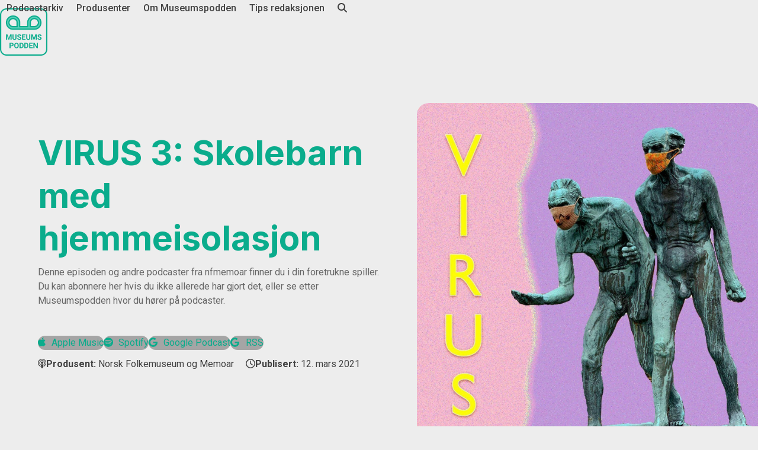

--- FILE ---
content_type: text/html; charset=UTF-8
request_url: https://www.museumspodden.no/episode/virus-3-skolebarn-med-hjemmeisolasjon
body_size: 13396
content:
<!DOCTYPE html>
<html lang="nb-NO" class="wpex-classic-style">
<head>
<meta charset="UTF-8">
<link rel="profile" href="http://gmpg.org/xfn/11">
<meta name='robots' content='index, follow, max-image-preview:large, max-snippet:-1, max-video-preview:-1' />
<meta name="viewport" content="width=device-width, initial-scale=1">

	<!-- This site is optimized with the Yoast SEO plugin v26.7 - https://yoast.com/wordpress/plugins/seo/ -->
	<title>Podcastepisode: &quot;VIRUS 3: Skolebarn med hjemmeisolasjon&quot;. Produsert av Norsk Folkemuseum og Memoar</title>
	<meta name="description" content="Skoler og fritidstilbud ble stengt. Hva gjorde barna da?" />
	<link rel="canonical" href="https://www.museumspodden.no/episode/virus-3-skolebarn-med-hjemmeisolasjon" />
	<meta property="og:locale" content="nb_NO" />
	<meta property="og:type" content="article" />
	<meta property="og:title" content="Podcastepisode: &quot;VIRUS 3: Skolebarn med hjemmeisolasjon&quot;. Produsert av Norsk Folkemuseum og Memoar" />
	<meta property="og:description" content="Skoler og fritidstilbud ble stengt. Hva gjorde barna da?" />
	<meta property="og:url" content="https://www.museumspodden.no/episode/virus-3-skolebarn-med-hjemmeisolasjon" />
	<meta property="og:site_name" content="Museumspodden" />
	<meta property="article:publisher" content="https://www.facebook.com/groups/382698959186784" />
	<meta property="article:published_time" content="2021-03-12T06:53:31+00:00" />
	<meta property="article:modified_time" content="2022-11-08T21:17:56+00:00" />
	<meta property="og:image" content="https://www.museumspodden.no/wp-content/uploads/2021/03/VIRUS_finala99qi.jpg" />
	<meta property="og:image:width" content="1400" />
	<meta property="og:image:height" content="1400" />
	<meta property="og:image:type" content="image/jpeg" />
	<meta name="author" content="Norsk Folkemuseum og Memoar" />
	<meta name="twitter:card" content="summary_large_image" />
	<meta name="twitter:label1" content="Skrevet av" />
	<meta name="twitter:data1" content="Norsk Folkemuseum og Memoar" />
	<meta name="twitter:label2" content="Ansl. lesetid" />
	<meta name="twitter:data2" content="1 minutt" />
	<script type="application/ld+json" class="yoast-schema-graph">{"@context":"https://schema.org","@graph":[{"@type":"Article","@id":"https://www.museumspodden.no/episode/virus-3-skolebarn-med-hjemmeisolasjon#article","isPartOf":{"@id":"https://www.museumspodden.no/episode/virus-3-skolebarn-med-hjemmeisolasjon"},"author":{"name":"Norsk Folkemuseum og Memoar","@id":"https://www.museumspodden.no/#/schema/person/b96fa2cff79d309a44d9cffe085f98de"},"headline":"VIRUS 3: Skolebarn med hjemmeisolasjon","datePublished":"2021-03-12T06:53:31+00:00","dateModified":"2022-11-08T21:17:56+00:00","mainEntityOfPage":{"@id":"https://www.museumspodden.no/episode/virus-3-skolebarn-med-hjemmeisolasjon"},"wordCount":148,"publisher":{"@id":"https://www.museumspodden.no/#organization"},"image":{"@id":"https://www.museumspodden.no/episode/virus-3-skolebarn-med-hjemmeisolasjon#primaryimage"},"thumbnailUrl":"https://www.museumspodden.no/wp-content/uploads/2021/03/VIRUS_finala99qi.jpg","articleSection":["Podcast"],"inLanguage":"nb-NO"},{"@type":"WebPage","@id":"https://www.museumspodden.no/episode/virus-3-skolebarn-med-hjemmeisolasjon","url":"https://www.museumspodden.no/episode/virus-3-skolebarn-med-hjemmeisolasjon","name":"Podcastepisode: \"VIRUS 3: Skolebarn med hjemmeisolasjon\". Produsert av Norsk Folkemuseum og Memoar","isPartOf":{"@id":"https://www.museumspodden.no/#website"},"primaryImageOfPage":{"@id":"https://www.museumspodden.no/episode/virus-3-skolebarn-med-hjemmeisolasjon#primaryimage"},"image":{"@id":"https://www.museumspodden.no/episode/virus-3-skolebarn-med-hjemmeisolasjon#primaryimage"},"thumbnailUrl":"https://www.museumspodden.no/wp-content/uploads/2021/03/VIRUS_finala99qi.jpg","datePublished":"2021-03-12T06:53:31+00:00","dateModified":"2022-11-08T21:17:56+00:00","description":"Skoler og fritidstilbud ble stengt. Hva gjorde barna da?","breadcrumb":{"@id":"https://www.museumspodden.no/episode/virus-3-skolebarn-med-hjemmeisolasjon#breadcrumb"},"inLanguage":"nb-NO","potentialAction":[{"@type":"ReadAction","target":["https://www.museumspodden.no/episode/virus-3-skolebarn-med-hjemmeisolasjon"]}]},{"@type":"ImageObject","inLanguage":"nb-NO","@id":"https://www.museumspodden.no/episode/virus-3-skolebarn-med-hjemmeisolasjon#primaryimage","url":"https://www.museumspodden.no/wp-content/uploads/2021/03/VIRUS_finala99qi.jpg","contentUrl":"https://www.museumspodden.no/wp-content/uploads/2021/03/VIRUS_finala99qi.jpg","width":1400,"height":1400},{"@type":"BreadcrumbList","@id":"https://www.museumspodden.no/episode/virus-3-skolebarn-med-hjemmeisolasjon#breadcrumb","itemListElement":[{"@type":"ListItem","position":1,"name":"Forside","item":"https://www.museumspodden.no/"},{"@type":"ListItem","position":2,"name":"Podcastarkiv","item":"https://www.museumspodden.no/arkiv"},{"@type":"ListItem","position":3,"name":"VIRUS 3: Skolebarn med hjemmeisolasjon"}]},{"@type":"WebSite","@id":"https://www.museumspodden.no/#website","url":"https://www.museumspodden.no/","name":"Museumspodden","description":"Hør historiene fortelle","publisher":{"@id":"https://www.museumspodden.no/#organization"},"potentialAction":[{"@type":"SearchAction","target":{"@type":"EntryPoint","urlTemplate":"https://www.museumspodden.no/?s={search_term_string}"},"query-input":{"@type":"PropertyValueSpecification","valueRequired":true,"valueName":"search_term_string"}}],"inLanguage":"nb-NO"},{"@type":"Organization","@id":"https://www.museumspodden.no/#organization","name":"Museumspodden","url":"https://www.museumspodden.no/","logo":{"@type":"ImageObject","inLanguage":"nb-NO","@id":"https://www.museumspodden.no/#/schema/logo/image/","url":"https://www.museumspodden.no/wp-content/uploads/2019/02/192x192_hvit.png","contentUrl":"https://www.museumspodden.no/wp-content/uploads/2019/02/192x192_hvit.png","width":192,"height":192,"caption":"Museumspodden"},"image":{"@id":"https://www.museumspodden.no/#/schema/logo/image/"},"sameAs":["https://www.facebook.com/groups/382698959186784"]},{"@type":"Person","@id":"https://www.museumspodden.no/#/schema/person/b96fa2cff79d309a44d9cffe085f98de","name":"Norsk Folkemuseum og Memoar","image":{"@type":"ImageObject","inLanguage":"nb-NO","@id":"https://www.museumspodden.no/#/schema/person/image/","url":"https://secure.gravatar.com/avatar/7ee694f409584299c73f68de2fd9a9f9a26041ead058b198632b8fb4e459eece?s=96&d=mm&r=g","contentUrl":"https://secure.gravatar.com/avatar/7ee694f409584299c73f68de2fd9a9f9a26041ead058b198632b8fb4e459eece?s=96&d=mm&r=g","caption":"Norsk Folkemuseum og Memoar"},"description":"Audun Kjus og Cathrine Hasselberg har gått gjennom de rikholdige koronaarkivene til Norsk Folkemuseum og Memoar. De har funnet frem personlige historier som viser koronaåret sett fra mange synsvinkler.","url":"https://www.museumspodden.no/produsent/norsk-folkemuseum-og-memoar"}]}</script>
	<!-- / Yoast SEO plugin. -->


<link rel='dns-prefetch' href='//fonts.googleapis.com' />
<link rel="alternate" title="oEmbed (JSON)" type="application/json+oembed" href="https://www.museumspodden.no/wp-json/oembed/1.0/embed?url=https%3A%2F%2Fwww.museumspodden.no%2Fepisode%2Fvirus-3-skolebarn-med-hjemmeisolasjon" />
<link rel="alternate" title="oEmbed (XML)" type="text/xml+oembed" href="https://www.museumspodden.no/wp-json/oembed/1.0/embed?url=https%3A%2F%2Fwww.museumspodden.no%2Fepisode%2Fvirus-3-skolebarn-med-hjemmeisolasjon&#038;format=xml" />
<style id='wp-img-auto-sizes-contain-inline-css'>
img:is([sizes=auto i],[sizes^="auto," i]){contain-intrinsic-size:3000px 1500px}
/*# sourceURL=wp-img-auto-sizes-contain-inline-css */
</style>
<link rel='stylesheet' id='js_composer_front-css' href='https://www.museumspodden.no/wp-content/plugins/js_composer/assets/css/js_composer.min.css?ver=8.0' media='all' />
<link rel='stylesheet' id='parent-style-css' href='https://www.museumspodden.no/wp-content/themes/Total/style.css?ver=6.4.2' media='all' />
<link rel='stylesheet' id='wpex-google-font-roboto-css' href='https://fonts.googleapis.com/css2?family=Roboto:ital,wght@0,100;0,200;0,300;0,400;0,500;0,600;0,700;0,800;0,900;1,100;1,200;1,300;1,400;1,500;1,600;1,700;1,800;1,900&#038;display=swap&#038;subset=latin' media='all' />
<link rel='stylesheet' id='wpex-google-font-text-me-one-css' href='https://fonts.googleapis.com/css2?family=Text+Me+One:ital,wght@0,100;0,200;0,300;0,400;0,500;0,600;0,700;0,800;0,900;1,100;1,200;1,300;1,400;1,500;1,600;1,700;1,800;1,900&#038;display=swap&#038;subset=latin' media='all' />
<link rel='stylesheet' id='wpex-style-css' href='https://www.museumspodden.no/wp-content/themes/mp/style.css?ver=6.4.2' media='all' />
<link rel='stylesheet' id='wpex-mobile-menu-breakpoint-max-css' href='https://www.museumspodden.no/wp-content/themes/Total/assets/css/frontend/breakpoints/max.min.css?ver=6.4.2' media='only screen and (max-width:959px)' />
<link rel='stylesheet' id='wpex-mobile-menu-breakpoint-min-css' href='https://www.museumspodden.no/wp-content/themes/Total/assets/css/frontend/breakpoints/min.min.css?ver=6.4.2' media='only screen and (min-width:960px)' />
<link rel='stylesheet' id='vcex-shortcodes-css' href='https://www.museumspodden.no/wp-content/themes/Total/assets/css/frontend/vcex-shortcodes.min.css?ver=6.4.2' media='all' />
<link rel='stylesheet' id='wpex-wpbakery-css' href='https://www.museumspodden.no/wp-content/themes/Total/assets/css/frontend/wpbakery.min.css?ver=6.4.2' media='all' />
<script id="wpex-core-js-extra">
var wpex_theme_params = {"selectArrowIcon":"\u003Cspan class=\"wpex-select-arrow__icon wpex-icon--sm wpex-flex wpex-icon\" aria-hidden=\"true\"\u003E\u003Csvg viewBox=\"0 0 24 24\" xmlns=\"http://www.w3.org/2000/svg\"\u003E\u003Crect fill=\"none\" height=\"24\" width=\"24\"/\u003E\u003Cg transform=\"matrix(0, -1, 1, 0, -0.115, 23.885)\"\u003E\u003Cpolygon points=\"17.77,3.77 16,2 6,12 16,22 17.77,20.23 9.54,12\"/\u003E\u003C/g\u003E\u003C/svg\u003E\u003C/span\u003E","customSelects":".widget_categories form,.widget_archive select,.vcex-form-shortcode select","scrollToHash":"1","localScrollFindLinks":"1","localScrollHighlight":"1","localScrollUpdateHash":"1","scrollToHashTimeout":"500","localScrollTargets":"li.local-scroll a, a.local-scroll, .local-scroll-link, .local-scroll-link \u003E a,.sidr-class-local-scroll-link,li.sidr-class-local-scroll \u003E span \u003E a,li.sidr-class-local-scroll \u003E a","scrollToBehavior":"smooth"};
//# sourceURL=wpex-core-js-extra
</script>
<script src="https://www.museumspodden.no/wp-content/themes/Total/assets/js/frontend/core.min.js?ver=6.4.2" id="wpex-core-js" defer data-wp-strategy="defer"></script>
<script id="wpex-inline-js-after">
!function(){const e=document.querySelector("html"),t=()=>{const t=window.innerWidth-document.documentElement.clientWidth;t&&e.style.setProperty("--wpex-scrollbar-width",`${t}px`)};t(),window.addEventListener("resize",(()=>{t()}))}();
//# sourceURL=wpex-inline-js-after
</script>
<script src="https://www.museumspodden.no/wp-content/themes/Total/assets/js/frontend/search/drop-down.min.js?ver=6.4.2" id="wpex-search-drop_down-js" defer data-wp-strategy="defer"></script>
<script id="wpex-mobile-menu-sidr-js-extra">
var wpex_mobile_menu_sidr_params = {"breakpoint":"959","i18n":{"openSubmenu":"Open submenu of %s","closeSubmenu":"Close submenu of %s"},"openSubmenuIcon":"\u003Cspan class=\"wpex-open-submenu__icon wpex-transition-transform wpex-duration-300 wpex-icon\" aria-hidden=\"true\"\u003E\u003Csvg xmlns=\"http://www.w3.org/2000/svg\" viewBox=\"0 0 448 512\"\u003E\u003Cpath d=\"M201.4 342.6c12.5 12.5 32.8 12.5 45.3 0l160-160c12.5-12.5 12.5-32.8 0-45.3s-32.8-12.5-45.3 0L224 274.7 86.6 137.4c-12.5-12.5-32.8-12.5-45.3 0s-12.5 32.8 0 45.3l160 160z\"/\u003E\u003C/svg\u003E\u003C/span\u003E","source":"#mobile-menu-alternative","side":"right","dark_surface":"1","displace":"","aria_label":"Mobile menu","aria_label_close":"Close mobile menu","class":"has-background","speed":"300"};
//# sourceURL=wpex-mobile-menu-sidr-js-extra
</script>
<script src="https://www.museumspodden.no/wp-content/themes/Total/assets/js/frontend/mobile-menu/sidr.min.js?ver=6.4.2" id="wpex-mobile-menu-sidr-js" defer data-wp-strategy="defer"></script>
<script></script><link rel="https://api.w.org/" href="https://www.museumspodden.no/wp-json/" /><link rel="alternate" title="JSON" type="application/json" href="https://www.museumspodden.no/wp-json/wp/v2/posts/1245" /><link rel='shortlink' href='https://www.museumspodden.no/?p=1245' />
            <script type="text/javascript"><!--
                                function powerpress_pinw(pinw_url){window.open(pinw_url, 'PowerPressPlayer','toolbar=0,status=0,resizable=1,width=460,height=320');	return false;}
                //-->

                // tabnab protection
                window.addEventListener('load', function () {
                    // make all links have rel="noopener noreferrer"
                    document.querySelectorAll('a[target="_blank"]').forEach(link => {
                        link.setAttribute('rel', 'noopener noreferrer');
                    });
                });
            </script>
            <link rel="icon" href="https://www.museumspodden.no/wp-content/uploads/2019/02/favicon_32x32.png" sizes="32x32"><link rel="shortcut icon" href="https://www.museumspodden.no/wp-content/uploads/2019/02/favicon_32x32.png"><link rel="apple-touch-icon" href="https://www.museumspodden.no/wp-content/uploads/2019/02/57x57.png" sizes="57x57" ><link rel="apple-touch-icon" href="https://www.museumspodden.no/wp-content/uploads/2019/02/76x76.png" sizes="76x76" ><link rel="apple-touch-icon" href="https://www.museumspodden.no/wp-content/uploads/2019/02/120x120.png" sizes="120x120"><link rel="apple-touch-icon" href="https://www.museumspodden.no/wp-content/uploads/2019/02/152x152.png" sizes="114x114"><meta name="theme-color" content="#00a680">
<meta name="apple-mobile-web-app-status-bar-style" content="black-translucent">
<link rel="icon" sizes="192x192" href="https://www.museumspodden.no/wp-content/uploads/2019/02/192x192-rund-hvit.png">
<link type="application/rss+xml" rel="alternate" title="Podcast" href="https://www.museumspodden.no/feed/podcast"/>

<!-- Global site tag (gtag.js) - Google Analytics -->
<script async src="https://www.googletagmanager.com/gtag/js?id=UA-135443441-1"></script>
<script>
  window.dataLayer = window.dataLayer || [];
  function gtag(){dataLayer.push(arguments);}
  gtag('js', new Date());

  gtag('config', 'UA-135443441-1');
</script><noscript><style>body:not(.content-full-screen) .wpex-vc-row-stretched[data-vc-full-width-init="false"]{visibility:visible;}</style></noscript><noscript><style> .wpb_animate_when_almost_visible { opacity: 1; }</style></noscript><style data-type="wpex-css" id="wpex-css">/*FOOTER BUILDER*/#footer-builder{background-color:#a4c1c1;}/*TYPOGRAPHY*/:root{--wpex-body-font-family:Roboto,sans-serif;--wpex-body-font-weight:400;--wpex-body-font-size:16px;}:root{--wpex-heading-font-weight:300;}#site-logo .site-logo-text{font-family:'Text Me One';font-weight:200;font-size:36px;line-height:0px;}.header-aside-content{font-family:Roboto,sans-serif;}.main-navigation-ul .link-inner{font-weight:500;font-size:16px;letter-spacing:0px;}.wpex-mobile-menu,#sidr-main{font-weight:600;font-size:24px;line-height:10px;}.blog-entry-title.entry-title,.blog-entry-title.entry-title a,.blog-entry-title.entry-title a:hover{font-weight:400;font-size:14px;letter-spacing:0px;}.blog-entry .meta{font-weight:300;font-size:10px;}.blog-entry-excerpt{font-size:11px;}.theme-heading{font-weight:400;letter-spacing:0px;}/*ADVANCED STYLING CSS*/#site-logo .logo-img{max-height:80px;width:auto;}/*CUSTOMIZER STYLING*/:root{--wpex-bg-color:#ededed;--wpex-accent:#0aac8c;--wpex-accent-alt:#0aac8c;--wpex-link-color:#0aac8c;--wpex-hover-heading-link-color:#0aac8c;--wpex-site-logo-color:#0aac8c;--wpex-vc-column-inner-margin-bottom:40px;}.site-boxed{--wpex-bg-color:#ededed;}.page-header-disabled:not(.has-overlay-header):not(.no-header-margin) #content-wrap{padding-block-start:14px;}.page-header.wpex-supports-mods{padding-block-start:14px;padding-block-end:14px;background-color:#ededed;border-top-color:#ffffff;border-bottom-color:#ffffff;}.page-header{margin-block-end:14px;}.page-header.wpex-supports-mods .page-header-title{color:#0aac8c;}.wpex-social-share__link{font-size:12px;}.header-padding{padding-block-start:14px;padding-block-end:14px;}.logo-padding{padding-block-start:0px;padding-block-end:0px;}#site-logo-fa-icon{color:#0aac8c;}#site-navigation-wrap{--wpex-hover-main-nav-link-color:#058771;--wpex-active-main-nav-link-color:#0aac8c;}#mobile-menu,#mobile-icons-menu{--wpex-link-color:#0aac8c;--wpex-hover-link-color:#0aac8c;}#sidr-main,.sidr-class-dropdown-menu ul{background-color:#e5e5e5;}#sidr-main{color:#0aac8c;--wpex-link-color:#0aac8c;--wpex-text-2:#0aac8c;--wpex-hover-link-color:#058775;}.blog-entry{--wpex-entry-left-thumbnail-media-width:20%;--wpex-entry-left-thumbnail-content-width:76%;}.author-bio{background-color:#ededed;padding:0px;}.author-bio-social .wpex-social-btn{font-size:20px;}.wpex-post-series-toc{background:#ededed;}</style><link rel='stylesheet' id='wpex-google-font-inter-css' href='https://fonts.googleapis.com/css2?family=Inter:ital,wght@0,100;0,200;0,300;0,400;0,500;0,600;0,700;0,800;0,900;1,100;1,200;1,300;1,400;1,500;1,600;1,700;1,800;1,900&#038;display=swap&#038;subset=latin' media='all' />
<link rel='stylesheet' id='vc_animate-css-css' href='https://www.museumspodden.no/wp-content/plugins/js_composer/assets/lib/vendor/node_modules/animate.css/animate.min.css?ver=8.0' media='all' />
</head>

<body class="wp-singular post-template-default single single-post postid-1245 single-format-audio wp-custom-logo wp-embed-responsive wp-theme-Total wp-child-theme-mp wpex-theme wpex-responsive full-width-main-layout no-composer wpex-live-site site-full-width content-full-width post-in-category-episode sidebar-widget-icons hasnt-overlay-header page-header-disabled wpex-antialiased has-mobile-menu wpex-mobile-toggle-menu-icon_buttons wpex-no-js wpb-js-composer js-comp-ver-8.0 vc_responsive">

	
<a href="#content" class="skip-to-content">Skip to content</a>

	
	<span data-ls_id="#site_top" tabindex="-1"></span>
	<div id="outer-wrap" class="wpex-overflow-clip">
		
		
		
		<div id="wrap" class="wpex-clr">

				<header id="site-header" class="header-one header-full-width wpex-dropdowns-shadow-one dyn-styles wpex-print-hidden wpex-relative wpex-clr">
				<div id="site-header-inner" class="header-one-inner header-padding container wpex-relative wpex-h-100 wpex-py-30 wpex-clr">
<div id="site-logo" class="site-branding header-one-logo logo-padding wpex-flex wpex-items-center wpex-float-left wpex-h-100">
	<div id="site-logo-inner" ><a id="site-logo-link" href="https://www.museumspodden.no/" rel="home" class="main-logo"><img src="https://www.museumspodden.no/wp-content/uploads/2019/02/siteicon.png" alt="Museumspodden" class="logo-img wpex-h-auto wpex-max-w-100 wpex-align-middle" width="80" height="80" data-no-retina data-skip-lazy fetchpriority="high"></a></div>

</div>

<div id="site-navigation-wrap" class="navbar-style-one navbar-fixed-height navbar-allows-inner-bg navbar-fixed-line-height wpex-dropdowns-caret wpex-stretch-megamenus hide-at-mm-breakpoint wpex-clr wpex-print-hidden">
	<nav id="site-navigation" class="navigation main-navigation main-navigation-one wpex-clr" aria-label="Main menu"><ul id="menu-hovedmeny" class="main-navigation-ul dropdown-menu wpex-dropdown-menu wpex-dropdown-menu--onhover"><li id="menu-item-236" class="menu-item menu-item-type-post_type menu-item-object-page menu-item-236"><a href="https://www.museumspodden.no/arkiv"><span class="link-inner">Podcastarkiv</span></a></li>
<li id="menu-item-475" class="menu-item menu-item-type-post_type menu-item-object-page menu-item-475"><a href="https://www.museumspodden.no/produsenter"><span class="link-inner">Produsenter</span></a></li>
<li id="menu-item-235" class="menu-item menu-item-type-post_type menu-item-object-page menu-item-235"><a href="https://www.museumspodden.no/om"><span class="link-inner">Om Museumspodden</span></a></li>
<li id="menu-item-234" class="menu-item menu-item-type-post_type menu-item-object-page menu-item-234"><a href="https://www.museumspodden.no/tips"><span class="link-inner">Tips redaksjonen</span></a></li>
<li class="search-toggle-li menu-item wpex-menu-extra no-icon-margin"><a href="#" class="site-search-toggle search-dropdown-toggle" role="button" aria-expanded="false" aria-controls="searchform-dropdown" aria-label="Search"><span class="link-inner"><span class="wpex-menu-search-text wpex-hidden">Search</span><span class="wpex-menu-search-icon wpex-icon" aria-hidden="true"><svg xmlns="http://www.w3.org/2000/svg" viewBox="0 0 512 512"><path d="M416 208c0 45.9-14.9 88.3-40 122.7L502.6 457.4c12.5 12.5 12.5 32.8 0 45.3s-32.8 12.5-45.3 0L330.7 376c-34.4 25.2-76.8 40-122.7 40C93.1 416 0 322.9 0 208S93.1 0 208 0S416 93.1 416 208zM208 352a144 144 0 1 0 0-288 144 144 0 1 0 0 288z"/></svg></span></span></a></li></ul></nav>
</div>


<div id="mobile-menu" class="wpex-mobile-menu-toggle show-at-mm-breakpoint wpex-flex wpex-items-center wpex-absolute wpex-top-50 -wpex-translate-y-50 wpex-right-0">
	<div class="wpex-inline-flex wpex-items-center"><a href="#" class="mobile-menu-toggle" role="button" aria-expanded="false"><span class="mobile-menu-toggle__icon wpex-flex"><span class="wpex-hamburger-icon wpex-hamburger-icon--inactive wpex-hamburger-icon--animate" aria-hidden="true"><span></span></span></span><span class="screen-reader-text" data-open-text>Open mobile menu</span><span class="screen-reader-text" data-open-text>Close mobile menu</span></a></div>
</div>


<div id="searchform-dropdown" class="header-searchform-wrap header-drop-widget header-drop-widget--colored-top-border wpex-invisible wpex-opacity-0 wpex-absolute wpex-transition-all wpex-duration-200 wpex-translate-Z-0 wpex-text-initial wpex-z-dropdown wpex-top-100 wpex-right-0 wpex-surface-1 wpex-text-2 wpex-p-15">
<form role="search" method="get" class="searchform searchform--header-dropdown wpex-flex" action="https://www.museumspodden.no/" autocomplete="off">
	<label for="searchform-input-69697dfc52e8d" class="searchform-label screen-reader-text">Search</label>
	<input id="searchform-input-69697dfc52e8d" type="search" class="searchform-input wpex-block wpex-border-0 wpex-outline-0 wpex-w-100 wpex-h-auto wpex-leading-relaxed wpex-rounded-0 wpex-text-2 wpex-surface-2 wpex-p-10 wpex-text-1em wpex-unstyled-input" name="s" placeholder="Søk i arkivet" required>
			<button type="submit" class="searchform-submit wpex-hidden wpex-rounded-0 wpex-py-10 wpex-px-15" aria-label="Submit search"><span class="wpex-icon" aria-hidden="true"><svg xmlns="http://www.w3.org/2000/svg" viewBox="0 0 512 512"><path d="M416 208c0 45.9-14.9 88.3-40 122.7L502.6 457.4c12.5 12.5 12.5 32.8 0 45.3s-32.8 12.5-45.3 0L330.7 376c-34.4 25.2-76.8 40-122.7 40C93.1 416 0 322.9 0 208S93.1 0 208 0S416 93.1 416 208zM208 352a144 144 0 1 0 0-288 144 144 0 1 0 0 288z"/></svg></span></button>
</form>
</div>
</div>
			</header>

			
			<main id="main" class="site-main wpex-clr">

				
<div id="content-wrap"  class="container wpex-clr">

	
	<div id="primary" class="content-area wpex-clr">

		
		<div id="content" class="site-content wpex-clr">

			
			<style>.vc_custom_1668117773741{padding-top: 80px !important;background-position: center !important;background-repeat: no-repeat !important;background-size: cover !important;}.vc_custom_1668118544357{margin-bottom: -40px !important;}.vc_custom_1668239947383{padding-bottom: 0px !important;}</style><div class="custom-singular-template entry wpex-clr"><div class="vc_row wpb_row vc_row-fluid vc_custom_1668117773741 vc_row-o-content-middle vc_row-flex wpex-vc-full-width-row wpex-vc-full-width-row--centered wpex-relative wpex-vc-has-custom-column-spacing wpex-vc-column-spacing-60 wpex-vc_row-has-fill wpex-vc-reset-negative-margin"><div class="wpb_column vc_column_container vc_col-sm-6"><div class="vc_column-inner"><div class="wpb_wrapper"><style>.vcex-heading.vcex_69697dfc55ca1{color:var(--wpex-accent);font-size:var(--wpex-text-6xl);font-family:Inter, sans-serif;font-weight:bolder;}.vcex-heading.vcex_69697dfc55ca1:hover{color:var(--wpex-accent);}</style><h1 class="vcex-heading vcex-heading-plain vcex-module wpex-heading wpex-text-2xl  wpb_animate_when_almost_visible wpb_fadeInDown fadeInDown vcex_69697dfc55ca1"><span class="vcex-heading-inner wpex-inline-block">VIRUS 3: Skolebarn med hjemmeisolasjon</span></h1><div class="vcex-spacing wpex-w-100 wpex-clear hide-at-mm-breakpoint" style="height:10px;"></div>
	<div style="color:#666666;" class="wpb_text_column has-custom-color wpex-child-inherit-color wpb_content_element wpb_animate_when_almost_visible wpb_fadeInDown fadeInDown" >
		<div class="wpb_wrapper">
			<p>Denne episoden og andre podcaster fra nfmemoar finner du i din foretrukne spiller. Du kan abonnere her hvis du ikke allerede har gjort det, eller se etter Museumspodden hvor du hører på podcaster.</p>

		</div>
	</div>
<div class="vcex-spacing wpex-w-100 wpex-clear hide-at-mm-breakpoint" style="height:12px;"></div><style>.vcex-flex-container_69697dfc5928b{gap:10px;}.vcex-button.vcex_69697dfc59790{animation-delay:0.4s;border-radius:var(--wpex-rounded-full);background:#a5a5a5;}.vcex-button.vcex_69697dfc59790:hover{background:#fabb61!important;}.vcex-button.vcex_69697dfc59d5e{animation-delay:0.8s;border-radius:var(--wpex-rounded-full);background:#a5a5a5;}.vcex-button.vcex_69697dfc59d5e:hover{background:#91c4cd!important;}.vcex-button.vcex_69697dfc5a089{animation-delay:1.2s;border-radius:var(--wpex-rounded-full);background:#a5a5a5;}.vcex-button.vcex_69697dfc5a089:hover{background:#73b7ea!important;}.vcex-button.vcex_69697dfc5a38c{animation-delay:1.6s;border-radius:var(--wpex-rounded-full);background:#a5a5a5;}.vcex-button.vcex_69697dfc5a38c:hover{background:#fcb4cd!important;}</style><div class="vcex-flex-container vcex-module wpex-flex wpex-gap-20 wpex-flex-wrap vcex-flex-container_69697dfc5928b"><a href="https://itunes.apple.com/no/podcast/museumspodden/id1454527128" class="vcex-button theme-button small inline  wpb_animate_when_almost_visible wpb_right-to-left right-to-left vcex_69697dfc59790"><span class="vcex-button-inner theme-button-inner wpex-flex wpex-flex-wrap wpex-items-center wpex-justify-center"><span class="vcex-button-icon vcex-icon-wrap theme-button-icon-left"><span class="wpex-icon" aria-hidden="true"><svg xmlns="http://www.w3.org/2000/svg" viewBox="0 0 25 32"><path d="M24.875 21.696q-0.696 2.232-2.196 4.464-2.304 3.5-4.589 3.5-0.875 0-2.5-0.571-1.536-0.571-2.696-0.571-1.089 0-2.536 0.589-1.446 0.607-2.357 0.607-2.714 0-5.375-4.625-2.625-4.661-2.625-8.982 0-4.071 2.018-6.679 2.018-2.571 5.071-2.571 1.286 0 3.161 0.536 1.857 0.536 2.464 0.536 0.804 0 2.554-0.607 1.821-0.607 3.089-0.607 2.125 0 3.804 1.161 0.929 0.643 1.857 1.786-1.411 1.196-2.036 2.107-1.161 1.679-1.161 3.696 0 2.214 1.232 3.982t2.821 2.25zM18.161 0.75q0 1.089-0.518 2.429-0.536 1.339-1.661 2.464-0.964 0.964-1.929 1.286-0.661 0.196-1.857 0.304 0.054-2.661 1.393-4.589 1.321-1.911 4.464-2.643 0.018 0.054 0.045 0.196t0.045 0.196q0 0.071 0.009 0.179t0.009 0.179z"></path></svg></span></span>Apple Music</span></a> <a href="https://open.spotify.com/show/3WO88f3Rqowhf7MzaUxhDi" class="vcex-button theme-button small inline  wpb_animate_when_almost_visible wpb_right-to-left right-to-left vcex_69697dfc59d5e"><span class="vcex-button-inner theme-button-inner wpex-flex wpex-flex-wrap wpex-items-center wpex-justify-center"><span class="vcex-button-icon vcex-icon-wrap theme-button-icon-left"><span class="wpex-icon" aria-hidden="true"><svg xmlns="http://www.w3.org/2000/svg" viewBox="0 0 496 512"><path d="M248 8C111.1 8 0 119.1 0 256s111.1 248 248 248 248-111.1 248-248S384.9 8 248 8zm100.7 364.9c-4.2 0-6.8-1.3-10.7-3.6-62.4-37.6-135-39.2-206.7-24.5-3.9 1-9 2.6-11.9 2.6-9.7 0-15.8-7.7-15.8-15.8 0-10.3 6.1-15.2 13.6-16.8 81.9-18.1 165.6-16.5 237 26.2 6.1 3.9 9.7 7.4 9.7 16.5s-7.1 15.4-15.2 15.4zm26.9-65.6c-5.2 0-8.7-2.3-12.3-4.2-62.5-37-155.7-51.9-238.6-29.4-4.8 1.3-7.4 2.6-11.9 2.6-10.7 0-19.4-8.7-19.4-19.4s5.2-17.8 15.5-20.7c27.8-7.8 56.2-13.6 97.8-13.6 64.9 0 127.6 16.1 177 45.5 8.1 4.8 11.3 11 11.3 19.7-.1 10.8-8.5 19.5-19.4 19.5zm31-76.2c-5.2 0-8.4-1.3-12.9-3.9-71.2-42.5-198.5-52.7-280.9-29.7-3.6 1-8.1 2.6-12.9 2.6-13.2 0-23.3-10.3-23.3-23.6 0-13.6 8.4-21.3 17.4-23.9 35.2-10.3 74.6-15.2 117.5-15.2 73 0 149.5 15.2 205.4 47.8 7.8 4.5 12.9 10.7 12.9 22.6 0 13.6-11 23.3-23.2 23.3z"/></svg></span></span>Spotify</span></a> <a href="https://www.google.com/podcasts?feed=aHR0cHM6Ly93d3cubXVzZXVtc3BvZGRlbi5uby9mZWVkL3BvZGNhc3Q" class="vcex-button theme-button small inline  wpb_animate_when_almost_visible wpb_right-to-left right-to-left vcex_69697dfc5a089"><span class="vcex-button-inner theme-button-inner wpex-flex wpex-flex-wrap wpex-items-center wpex-justify-center"><span class="vcex-button-icon vcex-icon-wrap theme-button-icon-left"><span class="wpex-icon" aria-hidden="true"><svg xmlns="http://www.w3.org/2000/svg" viewBox="0 0 488 512"><path d="M488 261.8C488 403.3 391.1 504 248 504 110.8 504 0 393.2 0 256S110.8 8 248 8c66.8 0 123 24.5 166.3 64.9l-67.5 64.9C258.5 52.6 94.3 116.6 94.3 256c0 86.5 69.1 156.6 153.7 156.6 98.2 0 135-70.4 140.8-106.9H248v-85.3h236.1c2.3 12.7 3.9 24.9 3.9 41.4z"/></svg></span></span>Google Podcast</span></a> <a href="https://www.museumspodden.no/feed/podcast" class="vcex-button theme-button small inline  wpb_animate_when_almost_visible wpb_right-to-left right-to-left vcex_69697dfc5a38c"><span class="vcex-button-inner theme-button-inner wpex-flex wpex-flex-wrap wpex-items-center wpex-justify-center"><span class="vcex-button-icon vcex-icon-wrap theme-button-icon-left"><span class="wpex-icon" aria-hidden="true"><svg xmlns="http://www.w3.org/2000/svg" viewBox="0 0 488 512"><path d="M488 261.8C488 403.3 391.1 504 248 504 110.8 504 0 393.2 0 256S110.8 8 248 8c66.8 0 123 24.5 166.3 64.9l-67.5 64.9C258.5 52.6 94.3 116.6 94.3 256c0 86.5 69.1 156.6 153.7 156.6 98.2 0 135-70.4 140.8-106.9H248v-85.3h236.1c2.3 12.7 3.9 24.9 3.9 41.4z"/></svg></span></span>RSS</span></a> </div><div class="vcex-spacing wpex-w-100 wpex-clear hide-at-mm-breakpoint" style="height:12px;"></div><ul class="vcex-post-meta meta vcex-module wpex-flex wpex-flex-wrap wpex-items-center  wpb_animate_when_almost_visible wpb_bottom-to-top bottom-to-top"><li class="meta-author"><span class="meta-icon wpex-icon" aria-hidden="true"><svg xmlns="http://www.w3.org/2000/svg" viewBox="0 0 27 32"><path d="M17.75 21.286q0 1.536-0.304 3.518-0.554 3.839-0.982 5.589-0.393 1.607-2.714 1.607t-2.714-1.607q-0.429-1.75-0.982-5.589-0.304-1.964-0.304-3.518 0-3 4-3t4 3zM27.429 13.714q0 4.286-2.393 7.75t-6.25 5q-0.143 0.054-0.268-0.054t-0.107-0.268q0.125-0.857 0.179-1.179 0.071-0.571 0.107-0.839 0.018-0.161 0.161-0.214 2.839-1.446 4.563-4.179t1.723-6.018q0-3.214-1.625-5.902t-4.411-4.188-6.018-1.321q-2.214 0.125-4.232 1.089t-3.455 2.509-2.286 3.607-0.83 4.295q0.018 3.286 1.768 6.009t4.589 4.134q0.125 0.054 0.161 0.214 0.054 0.375 0.107 0.804 0.018 0.161 0.089 0.58t0.107 0.634q0.018 0.161-0.116 0.268t-0.277 0.036q-2.643-1.036-4.661-3.027t-3.098-4.714-0.938-5.705q0.125-2.554 1.179-4.884t2.759-4.054 4.018-2.813 4.866-1.25q2.929-0.179 5.634 0.83t4.661 2.866 3.125 4.473 1.17 5.509zM17.75 13.143q0 1.661-1.17 2.83t-2.83 1.17-2.83-1.17-1.17-2.83 1.17-2.83 2.83-1.17 2.83 1.17 1.17 2.83zM22.893 13.714q0 2.179-0.955 4.080t-2.616 3.17q-0.143 0.107-0.286 0.036t-0.179-0.25q-0.107-0.929-0.518-1.643-0.125-0.179 0.054-0.357 1.036-0.964 1.625-2.268t0.589-2.768q0-1.982-1.045-3.643t-2.813-2.527-3.786-0.652q-2.375 0.268-4.089 2.018t-1.946 4.125q-0.179 1.643 0.42 3.143t1.759 2.571q0.179 0.179 0.054 0.357-0.429 0.732-0.518 1.661-0.036 0.161-0.179 0.232t-0.286-0.036q-1.696-1.321-2.652-3.268t-0.92-4.179q0.054-2.339 1.232-4.357t3.161-3.241 4.304-1.33q2.571-0.125 4.786 1.071t3.509 3.348 1.295 4.705z"></path></svg></span><span class="meta-label-wrap"><span class="meta-label wpex-font-bold">Produsent:</span> <span class="vcard author"><span class="fn"><a href="https://www.museumspodden.no/produsent/norsk-folkemuseum-og-memoar">Norsk Folkemuseum og Memoar</a></span></span></span></li><li class="meta-date"><span class="meta-icon wpex-icon" aria-hidden="true"><svg xmlns="http://www.w3.org/2000/svg" viewBox="0 0 512 512"><path d="M464 256A208 208 0 1 1 48 256a208 208 0 1 1 416 0zM0 256a256 256 0 1 0 512 0A256 256 0 1 0 0 256zM232 120V256c0 8 4 15.5 10.7 20l96 64c11 7.4 25.9 4.4 33.3-6.7s4.4-25.9-6.7-33.3L280 243.2V120c0-13.3-10.7-24-24-24s-24 10.7-24 24z"/></svg></span><span class="meta-label-wrap"><span class="meta-label wpex-font-bold">Publisert:</span> <time datetime="2021-03-12">12. mars 2021</time></span></li></ul><div class="vcex-spacing wpex-w-100 wpex-clear" style="height:40px;"></div></div></div></div><div class="wpb_column vc_column_container vc_col-sm-6"><div class="vc_column-inner"><div class="wpb_wrapper"><style>.vcex-image.vcex_69697dfc5b2db .vcex-image-img{border-radius:20px;}</style><figure class="vcex-image vcex-module wpex-text-center  wpb_animate_when_almost_visible wpb_bottom-to-top bottom-to-top vcex_69697dfc5b2db"><div class="vcex-image-inner wpex-relative wpex-inline-block vc_custom_1668118544357"><img width="1400" height="1400" src="https://www.museumspodden.no/wp-content/uploads/2021/03/VIRUS_finala99qi.jpg" class="vcex-image-img wpex-align-middle wpex-shadow-none" alt="" loading="lazy" decoding="async" srcset="https://www.museumspodden.no/wp-content/uploads/2021/03/VIRUS_finala99qi.jpg 1400w, https://www.museumspodden.no/wp-content/uploads/2021/03/VIRUS_finala99qi-300x300.jpg 300w, https://www.museumspodden.no/wp-content/uploads/2021/03/VIRUS_finala99qi-1024x1024.jpg 1024w, https://www.museumspodden.no/wp-content/uploads/2021/03/VIRUS_finala99qi-150x150.jpg 150w, https://www.museumspodden.no/wp-content/uploads/2021/03/VIRUS_finala99qi-768x768.jpg 768w, https://www.museumspodden.no/wp-content/uploads/2021/03/VIRUS_finala99qi-70x70.jpg 70w, https://www.museumspodden.no/wp-content/uploads/2021/03/VIRUS_finala99qi-center-800x800.jpg 800w, https://www.museumspodden.no/wp-content/uploads/2021/03/VIRUS_finala99qi-125x125.jpg 125w, https://www.museumspodden.no/wp-content/uploads/2021/03/VIRUS_finala99qi-40x40.jpg 40w, https://www.museumspodden.no/wp-content/uploads/2021/03/VIRUS_finala99qi-35x35.jpg 35w, https://www.museumspodden.no/wp-content/uploads/2021/03/VIRUS_finala99qi-32x32.jpg 32w, https://www.museumspodden.no/wp-content/uploads/2021/03/VIRUS_finala99qi-50x50.jpg 50w" sizes="auto, (max-width: 1400px) 100vw, 1400px" /></div></figure></div></div></div></div><div class="vc_row wpb_row vc_row-fluid wpex-relative no-bottom-margins"><div class="wpb_column vc_column_container vc_col-sm-12"><div class="vc_column-inner"><div class="wpb_wrapper"><div class="vcex-spacing wpex-w-100 wpex-clear" style="height:40px;"></div>
<div class="vcex-post-content vc_custom_1668239947383">
	
					<div class="vcex-post-content-c wpex-clr"><p>Hvordan har det vært for barna at alt ble stengt? Hva har de funnet på når de ikke kunne møtes fysisk?</p>
<p>Bli med til Biblo (barne- og ungdomsbiblioteket) på Tøyen i Oslo. Mens alle måtte være hjemme, samarbeidet de om å lage en sang: <a href="https://open.spotify.com/album/2OnxzJnEBmrPVwRVPc8hZN" target="" rel="noopener"><i>Trodde aldri</i></a>. Kiara, Milli og Jackly forteller om prosessen bak.</p>
<p>Fotojournalisten Hedvig Idås har intervjuet skolebarn i Bergen om hvordan de trives med hjemmeskole og koronaisolasjon. Betina er bekymret for farmor og oldemor. Sivert er glad i å treffe folk, noe det blir lite av nå. Matilde har noen gode råd til hva man kan finne på hvis man kjeder seg.</p>
<ul>
<li><a class="" href="https://minner.no/tema/korona/2497" target="_blank" rel="noopener">Betina</a></li>
<li><a class="" href="https://minner.no/tema/korona/2499" target="_blank" rel="noopener">Sivert</a></li>
<li><a class="" href="https://minner.no/tema/korona/2498" target="_blank" rel="noopener">Matilde</a></li>
</ul>
<p>Vil du bidra med din egen koronahistorie? Gå til nettstedet <a href="https://minner.no/" target="" rel="noopener">minner.no</a> for å skrive, sende inn bilder og svare på spørsmål eller kontakt <a href="http://www.memoar.no/" target="" rel="noopener">Memoar</a> for å avtale et intervju.</p>
</div>
</div>
<div itemscope itemtype="http://schema.org/AudioObject"><meta itemprop="name" content="VIRUS 3: Skolebarn med hjemmeisolasjon" /><meta itemprop="uploadDate" content="2021-03-12T07:53:31+01:00" /><meta itemprop="encodingFormat" content="audio/mpeg" /><meta itemprop="duration" content="PT26M15S" /><meta itemprop="description" content="Skoler og fritidstilbud ble stengt. Hva gjorde barna da?" /><meta itemprop="contentUrl" content="https://media.blubrry.com/museumspodden/content.blubrry.com/museumspodden/VIRUS_3-SKOLEBARN_MED_HJEMMEISOLASJONbo6hp.mp3" /><meta itemprop="contentSize" content="36.1" /><iframe src="https://player.blubrry.com/?media_url=https%3A%2F%2Fmedia.blubrry.com%2Fmuseumspodden%2Fcontent.blubrry.com%2Fmuseumspodden%2FVIRUS_3-SKOLEBARN_MED_HJEMMEISOLASJONbo6hp.mp3&amp;modern=1&amp;podcast_link=https%3A%2F%2Fwww.museumspodden.no%2Fepisode%2Fvirus-3-skolebarn-med-hjemmeisolasjon#mode-Light&border-000000&progress-000000" scrolling="no" width="100%" height="165" frameborder="0" id="blubrryplayer-1" class="blubrryplayer" title="Blubrry Podcast Player"></iframe></div></div>

							</div>
<div class="vcex-module vcex-post-series">
	<div class="wpex-post-series-toc wpex-boxed wpex-p-30">

		<div class="wpex-post-series-toc-header wpex-text-1 wpex-text-xl wpex-font-semibold wpex-mb-15"><a class="wpex-inherit-color wpex-no-underline" href="https://www.museumspodden.no/post-series/virus">Flere episoder i serien Virus</a></div>

		<div class="wpex-post-series-toc-list wpex-last-mb-0">
				<div class="wpex-post-series-toc-entry wpex-mb-5">
					<span class="wpex-post-series-toc-number post-series-count wpex-font-medium">1.</span>
											<a href="https://www.museumspodden.no/episode/virus-smakebit" title="VIRUS: Smakebit" class="wpex-post-series-toc-link wpex-hover-underline">VIRUS: Smakebit</a>
									</div>

			
				<div class="wpex-post-series-toc-entry wpex-mb-5">
					<span class="wpex-post-series-toc-number post-series-count wpex-font-medium">2.</span>
											<a href="https://www.museumspodden.no/episode/virus-1-da-koronaen-kom" title="VIRUS 1: Da koronaen kom" class="wpex-post-series-toc-link wpex-hover-underline">VIRUS 1: Da koronaen kom</a>
									</div>

			
				<div class="wpex-post-series-toc-entry wpex-mb-5">
					<span class="wpex-post-series-toc-number post-series-count wpex-font-medium">3.</span>
											<a href="https://www.museumspodden.no/episode/virus-2-sykdom-og-sykepleie" title="VIRUS 2: Sykdom og sykepleie" class="wpex-post-series-toc-link wpex-hover-underline">VIRUS 2: Sykdom og sykepleie</a>
									</div>

			
				<div class="wpex-post-series-toc-entry wpex-mb-5 wpex-active">
					<span class="wpex-post-series-toc-number post-series-count wpex-font-medium">4.</span>
											<span class="wpex-post-series-toc-active">VIRUS 3: Skolebarn med hjemmeisolasjon</span>
									</div>

			
				<div class="wpex-post-series-toc-entry wpex-mb-5">
					<span class="wpex-post-series-toc-number post-series-count wpex-font-medium">5.</span>
											<a href="https://www.museumspodden.no/episode/virus-4-begravelse-i-koronatiden" title="VIRUS 4: Begravelse i koronatiden" class="wpex-post-series-toc-link wpex-hover-underline">VIRUS 4: Begravelse i koronatiden</a>
									</div>

			
				<div class="wpex-post-series-toc-entry wpex-mb-5">
					<span class="wpex-post-series-toc-number post-series-count wpex-font-medium">6.</span>
											<a href="https://www.museumspodden.no/episode/virus-5-samfunnskritiske-yrker" title="VIRUS 5: Samfunnskritiske yrker" class="wpex-post-series-toc-link wpex-hover-underline">VIRUS 5: Samfunnskritiske yrker</a>
									</div>

			
				<div class="wpex-post-series-toc-entry wpex-mb-5">
					<span class="wpex-post-series-toc-number post-series-count wpex-font-medium">7.</span>
											<a href="https://www.museumspodden.no/episode/virus-6-stengt-inntil-videre" title="VIRUS 6: Stengt inntil videre" class="wpex-post-series-toc-link wpex-hover-underline">VIRUS 6: Stengt inntil videre</a>
									</div>

			
				<div class="wpex-post-series-toc-entry wpex-mb-5">
					<span class="wpex-post-series-toc-number post-series-count wpex-font-medium">8.</span>
											<a href="https://www.museumspodden.no/episode/virus-7-koronaprosjekter" title="VIRUS 7: Koronaprosjekter" class="wpex-post-series-toc-link wpex-hover-underline">VIRUS 7: Koronaprosjekter</a>
									</div>

			
				<div class="wpex-post-series-toc-entry wpex-mb-5">
					<span class="wpex-post-series-toc-number post-series-count wpex-font-medium">9.</span>
											<a href="https://www.museumspodden.no/episode/virus-8-revmatikere-med-reiseforbud" title="Virus 8: Revmatikere med reiseforbud" class="wpex-post-series-toc-link wpex-hover-underline">Virus 8: Revmatikere med reiseforbud</a>
									</div>

			
				<div class="wpex-post-series-toc-entry wpex-mb-5">
					<span class="wpex-post-series-toc-number post-series-count wpex-font-medium">10.</span>
											<a href="https://www.museumspodden.no/episode/virus-9-mister-jeg-jobben-na" title="VIRUS 9: Mister jeg jobben nå?" class="wpex-post-series-toc-link wpex-hover-underline">VIRUS 9: Mister jeg jobben nå?</a>
									</div>

			
				<div class="wpex-post-series-toc-entry wpex-mb-5">
					<span class="wpex-post-series-toc-number post-series-count wpex-font-medium">11.</span>
											<a href="https://www.museumspodden.no/episode/virus-10-sjofarere" title="VIRUS 10: Sjøfarere" class="wpex-post-series-toc-link wpex-hover-underline">VIRUS 10: Sjøfarere</a>
									</div>

			
				<div class="wpex-post-series-toc-entry wpex-mb-5">
					<span class="wpex-post-series-toc-number post-series-count wpex-font-medium">12.</span>
											<a href="https://www.museumspodden.no/episode/virus-11-hva-med-fremtiden" title="VIRUS 11: Hva med fremtiden?" class="wpex-post-series-toc-link wpex-hover-underline">VIRUS 11: Hva med fremtiden?</a>
									</div>

			</div>

	</div>

</div></div></div></div></div>
</div>
			
		</div>

		
	</div>

	
</div>


			
<div class="post-pagination-wrap wpex-py-20 wpex-border-solid wpex-border-t wpex-border-main wpex-print-hidden">
	<ul class="post-pagination container wpex-flex wpex-justify-between wpex-list-none"><li class="post-prev wpex-flex-grow wpex-mr-10"><a href="https://www.museumspodden.no/episode/virus-2-sykdom-og-sykepleie" rel="prev"><span class="wpex-mr-10 wpex-icon wpex-icon--xs wpex-icon--bidi" aria-hidden="true"><svg xmlns="http://www.w3.org/2000/svg" viewBox="0 0 320 512"><path d="M9.4 233.4c-12.5 12.5-12.5 32.8 0 45.3l192 192c12.5 12.5 32.8 12.5 45.3 0s12.5-32.8 0-45.3L77.3 256 246.6 86.6c12.5-12.5 12.5-32.8 0-45.3s-32.8-12.5-45.3 0l-192 192z"/></svg></span><span class="screen-reader-text">previous post: </span>VIRUS 2: Sykdom og sykepleie</a></li><li class="post-next wpex-flex-grow wpex-ml-10 wpex-text-right"><a href="https://www.museumspodden.no/episode/virus-4-begravelse-i-koronatiden" rel="next"><span class="screen-reader-text">next post: </span>VIRUS 4: Begravelse i koronatiden<span class="wpex-ml-10 wpex-icon wpex-icon--xs wpex-icon--bidi" aria-hidden="true"><svg xmlns="http://www.w3.org/2000/svg" viewBox="0 0 320 512"><path d="M310.6 233.4c12.5 12.5 12.5 32.8 0 45.3l-192 192c-12.5 12.5-32.8 12.5-45.3 0s-12.5-32.8 0-45.3L242.7 256 73.4 86.6c-12.5-12.5-12.5-32.8 0-45.3s32.8-12.5 45.3 0l192 192z"/></svg></span></a></li></ul>
</div>

		</main>

		
		

	<footer id="footer-builder" class="footer-builder">
		<div class="footer-builder-content container entry wpex-clr">
			<style>.vc_custom_1582633361924{padding-top: 30px !important;}</style><div class="vc_row wpb_row vc_row-fluid vc_custom_1582633361924 wpex-relative"><div class="wpb_column vc_column_container vc_col-sm-3"><div class="vc_column-inner"><div class="wpb_wrapper"><div class="vcex-social-links vcex-module wpex-flex wpex-flex-wrap wpex-social-btns vcex-social-btns wpex-items-center wpex-gap-5 wpex-last-mr-0"><a href="https://www.facebook.com/groups/382698959186784/" class="vcex-social-links__item wpex-social-btn wpex-social-btn-no-style wpex-facebook"><span class="vcex-social-links__icon wpex-icon" aria-hidden="true"><svg xmlns="http://www.w3.org/2000/svg" viewBox="0 0 512 512"><path d="M512 256C512 114.6 397.4 0 256 0S0 114.6 0 256C0 376 82.7 476.8 194.2 504.5V334.2H141.4V256h52.8V222.3c0-87.1 39.4-127.5 125-127.5c16.2 0 44.2 3.2 55.7 6.4V172c-6-.6-16.5-1-29.6-1c-42 0-58.2 15.9-58.2 57.2V256h83.6l-14.4 78.2H287V510.1C413.8 494.8 512 386.9 512 256h0z"/></svg></span><span class="screen-reader-text">Facebook</span></a><a href="https://www.museumspodden.no/feed/podcast" class="vcex-social-links__item wpex-social-btn wpex-social-btn-no-style wpex-rss"><span class="vcex-social-links__icon wpex-icon" aria-hidden="true"><svg xmlns="http://www.w3.org/2000/svg" viewBox="0 0 448 512"><path d="M0 64C0 46.3 14.3 32 32 32c229.8 0 416 186.2 416 416c0 17.7-14.3 32-32 32s-32-14.3-32-32C384 253.6 226.4 96 32 96C14.3 96 0 81.7 0 64zM0 416a64 64 0 1 1 128 0A64 64 0 1 1 0 416zM32 160c159.1 0 288 128.9 288 288c0 17.7-14.3 32-32 32s-32-14.3-32-32c0-123.7-100.3-224-224-224c-17.7 0-32-14.3-32-32s14.3-32 32-32z"/></svg></span><span class="screen-reader-text">RSS</span></a></div></div></div></div><div class="wpb_column vc_column_container vc_col-sm-9"><div class="vc_column-inner"><div class="wpb_wrapper">
	<div class="wpb_text_column wpb_content_element" >
		<div class="wpb_wrapper">
			<p>Museumspodden er et samvirke mellom museer og kultursektoren for felles distribusjon av podcaster.<br />
Samvirke er bygget med ønske om å kunne tilby kunnskapsrik og mangfoldig lytteropplevelse til publikum uavhengig av geografisk tilhørighet.</p>

		</div>
	</div>
</div></div></div></div>
		</div>
	</footer>



	


	</div>

	
	
</div>


<div id="mobile-menu-alternative" class="wpex-hidden"><ul id="menu-mobilmeny-1" class="dropdown-menu"><li id="menu-item-512" class="menu-item menu-item-type-post_type menu-item-object-page menu-item-512"><a href="https://www.museumspodden.no/hor-historiene-fortelle"><span class="link-inner">Forside</span></a></li>
<li id="menu-item-499" class="menu-item menu-item-type-post_type menu-item-object-page menu-item-499"><a href="https://www.museumspodden.no/arkiv"><span class="link-inner">Podcastarkiv</span></a></li>
<li id="menu-item-501" class="menu-item menu-item-type-post_type menu-item-object-page menu-item-501"><a href="https://www.museumspodden.no/produsenter"><span class="link-inner">Produsenter</span></a></li>
<li id="menu-item-497" class="menu-item menu-item-type-post_type menu-item-object-page menu-item-497"><a href="https://www.museumspodden.no/tips"><span class="link-inner">Tips redaksjonen</span></a></li>
<li id="menu-item-498" class="menu-item menu-item-type-post_type menu-item-object-page menu-item-498"><a href="https://www.museumspodden.no/om"><span class="link-inner">Om Museumspodden</span></a></li>
</ul></div>

<template id="wpex-template-sidr-mobile-menu-top">		<div class="wpex-mobile-menu__top wpex-p-20 wpex-gap-15 wpex-flex wpex-justify-between">
						<a href="#" role="button" class="wpex-mobile-menu__close wpex-inline-flex wpex-no-underline" aria-label="Close mobile menu"><span class="wpex-mobile-menu__close-icon wpex-flex wpex-icon wpex-icon--xl" aria-hidden="true"><svg xmlns="http://www.w3.org/2000/svg" viewBox="0 0 24 24"><path d="M0 0h24v24H0V0z" fill="none"/><path d="M19 6.41L17.59 5 12 10.59 6.41 5 5 6.41 10.59 12 5 17.59 6.41 19 12 13.41 17.59 19 19 17.59 13.41 12 19 6.41z"/></svg></span></a>
		</div>
		</template>

<div class="wpex-sidr-overlay wpex-fixed wpex-inset-0 wpex-hidden wpex-z-backdrop wpex-bg-backdrop"></div>

<script type="speculationrules">
{"prefetch":[{"source":"document","where":{"and":[{"href_matches":"/*"},{"not":{"href_matches":["/wp-*.php","/wp-admin/*","/wp-content/uploads/*","/wp-content/*","/wp-content/plugins/*","/wp-content/themes/mp/*","/wp-content/themes/Total/*","/*\\?(.+)"]}},{"not":{"selector_matches":"a[rel~=\"nofollow\"]"}},{"not":{"selector_matches":".no-prefetch, .no-prefetch a"}}]},"eagerness":"conservative"}]}
</script>
<script type="text/html" id="wpb-modifications"> window.wpbCustomElement = 1; </script><script src="https://www.museumspodden.no/wp-includes/js/jquery/jquery.min.js?ver=3.7.1" id="jquery-core-js"></script>
<script src="https://www.museumspodden.no/wp-content/plugins/js_composer/assets/lib/vc/vc_waypoints/vc-waypoints.min.js?ver=8.0" id="vc_waypoints-js"></script>
<script id="wpex-vc_waypoints-js-extra">
var wpex_vc_waypoints_params = {"delay":"300","offset":"85%"};
//# sourceURL=wpex-vc_waypoints-js-extra
</script>
<script src="https://www.museumspodden.no/wp-content/themes/Total/assets/js/frontend/wpbakery/vc_waypoints.min.js?ver=6.4.2" id="wpex-vc_waypoints-js"></script>
<script src="https://www.museumspodden.no/wp-content/plugins/powerpress/player.min.js?ver=6.9" id="powerpress-player-js"></script>
<script></script>
</body>
</html>


--- FILE ---
content_type: text/css
request_url: https://www.museumspodden.no/wp-content/themes/mp/style.css?ver=6.4.2
body_size: 68
content:
/*
Theme Name: Museumspodden
Theme URI: https://kjartan-abel.com
Description: Barnet til Total Theme.
Author: Kjartan Abel
Author URI: https://kjartan-abel.com
Template: Total
Version: 1.0
*/

/* Parent stylesheet should be loaded from functions.php not using @import */
